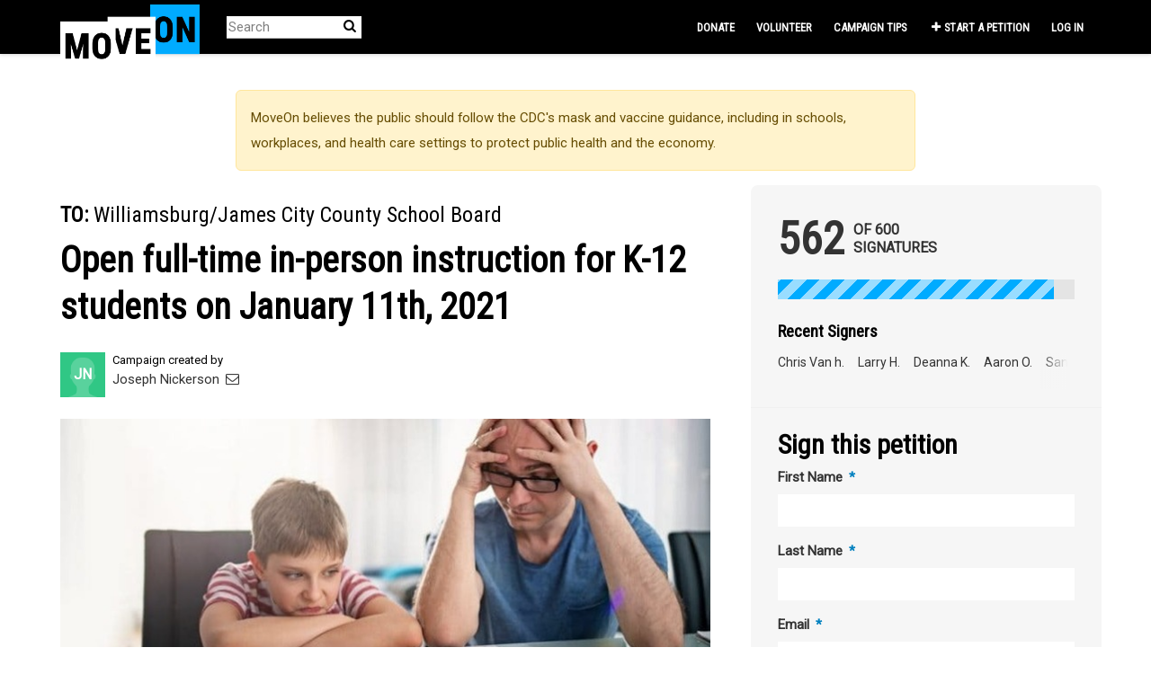

--- FILE ---
content_type: text/html; charset=utf-8
request_url: https://sign.moveon.org/petitions/open-full-time-in-person-instruction-for-k-12-students
body_size: 14464
content:
<!DOCTYPE html>
<html data-default-locale="en" dir="ltr" lang="en-US" prefix="og: http://ogp.me/ns# fb: http://ogp.me/ns/fb#">
<head>
<meta content="width=device-width, initial-scale=1.0" name="viewport">
<meta charset="utf-8">
<title>
Open full-time in-person instruction for K-12 students on January 11th, 2021
|
MoveOn
</title>
<link rel="icon" type="image/png" href="https://static.controlshift.app/organisations/favicons/147/cropped-38875418-52635f78-4228-11e8-82da-b221a5a85253-192x192.png?1588820444" />
<link rel="apple-touch-icon" type="image/png" href="https://static.controlshift.app/organisations/touch_favicons/147/icon/cropped-38875418-52635f78-4228-11e8-82da-b221a5a85253-192x192.png?1588820468" />

<link as="font" crossorigin="true" href="https://sign.moveon.org/assets/agra/agra-fe58de35ea251c39ece47a9dcc45685214f71d54aa06e9b6b622e5bc0c366d71.woff2" rel="preload" type="font/woff2">
<link rel="preconnect" href="https://fonts.gstatic.com/" crossorigin="true"><link rel="preload" href="https://fonts.googleapis.com/css2?family=Roboto&amp;family=Roboto+Condensed&amp;display=swap" as="style"><link rel="stylesheet" href="https://fonts.googleapis.com/css2?family=Roboto&amp;family=Roboto+Condensed&amp;display=swap" media="print" data-swap-on-load="true"><noscript><link href="https://fonts.googleapis.com/css2?family=Roboto&amp;family=Roboto+Condensed&amp;display=swap" rel="stylesheet" type="text/css"></noscript>

<style type="text/css">h1,h2{margin-top:0;margin-bottom:.5rem;font-family:&quot;Roboto Condensed&quot;,sans-serif;font-weight:700;line-height:1.2;color:var(--bs-heading-color)}.d-none{display:none!important}.what .trix-content{line-height:28px;margin:0 0 20px}h1,h2{font-family:&quot;Roboto Condensed&quot;,sans-serif;font-weight:bolder;color:#000}@media screen and (max-width:767px){h1{margin-top:0;padding-top:0;font-size:2.25em;line-height:40px}h2{font-size:1.6em;line-height:26px}}h1,h2,h3{margin-top:0;margin-bottom:.5rem;font-family:&quot;Roboto Condensed&quot;,sans-serif;font-weight:700;line-height:1.2;color:var(--bs-heading-color)}:root{--bs-blue:#0d6efd;--bs-indigo:#6610f2;--bs-purple:#6f42c1;--bs-pink:#d63384;--bs-red:#ea1c24;--bs-orange:#fd7e14;--bs-yellow:#ffc107;--bs-green:#198754;--bs-teal:#20c997;--bs-cyan:#0dcaf0;--bs-black:black;--bs-white:white;--bs-gray:#6c757d;--bs-gray-dark:#343a40;--bs-gray-100:#f8f9fa;--bs-gray-200:#e9ecef;--bs-gray-300:#dee2e6;--bs-gray-400:#ced4da;--bs-gray-500:#adb5bd;--bs-gray-600:#6c757d;--bs-gray-700:#495057;--bs-gray-800:#343a40;--bs-gray-900:#212529;--bs-primary:#00abff;--bs-secondary:#00abff;--bs-success:#198754;--bs-info:#0dcaf0;--bs-warning:#ffc107;--bs-danger:#ea1c24;--bs-light:#f8f9fa;--bs-dark:#212529;--bs-primary-dark:#0080bf;--bs-medium-gray:#e2e2e2;--bs-primary-rgb:0,171,255;--bs-secondary-rgb:0,171,255;--bs-success-rgb:25,135,84;--bs-info-rgb:13,202,240;--bs-warning-rgb:255,193,7;--bs-danger-rgb:234,28,36;--bs-light-rgb:248,249,250;--bs-dark-rgb:33,37,41;--bs-primary-dark-rgb:0,128,191;--bs-medium-gray-rgb:226,226,226;--bs-primary-text-emphasis:#052c65;--bs-secondary-text-emphasis:#2b2f32;--bs-success-text-emphasis:#0a3622;--bs-info-text-emphasis:#055160;--bs-warning-text-emphasis:#664d03;--bs-danger-text-emphasis:#5e0b0e;--bs-light-text-emphasis:#495057;--bs-dark-text-emphasis:#495057;--bs-primary-bg-subtle:#cfe2ff;--bs-secondary-bg-subtle:#e2e3e5;--bs-success-bg-subtle:#d1e7dd;--bs-info-bg-subtle:#cff4fc;--bs-warning-bg-subtle:#fff3cd;--bs-danger-bg-subtle:#fbd2d3;--bs-light-bg-subtle:#fcfcfd;--bs-dark-bg-subtle:#ced4da;--bs-primary-border-subtle:#9ec5fe;--bs-secondary-border-subtle:#c4c8cb;--bs-success-border-subtle:#a3cfbb;--bs-info-border-subtle:#9eeaf9;--bs-warning-border-subtle:#ffe69c;--bs-danger-border-subtle:#f7a4a7;--bs-light-border-subtle:#e9ecef;--bs-dark-border-subtle:#adb5bd;--bs-white-rgb:255,255,255;--bs-black-rgb:0,0,0;--bs-font-sans-serif:system-ui,-apple-system,&quot;Segoe UI&quot;,Roboto,&quot;Helvetica Neue&quot;,&quot;Noto Sans&quot;,&quot;Liberation Sans&quot;,Arial,sans-serif,&quot;Apple Color Emoji&quot;,&quot;Segoe UI Emoji&quot;,&quot;Segoe UI Symbol&quot;,&quot;Noto Color Emoji&quot;;--bs-font-monospace:SFMono-Regular,Menlo,Monaco,Consolas,&quot;Liberation Mono&quot;,&quot;Courier New&quot;,monospace;--bs-gradient:linear-gradient(180deg, rgba(255, 255, 255, 0.15), rgba(255, 255, 255, 0));--bs-body-font-family:&quot;Roboto&quot;,sans-serif;--bs-body-font-size:0.94rem;--bs-body-font-weight:400;--bs-body-line-height:1.5;--bs-body-color:#333;--bs-body-color-rgb:51,51,51;--bs-body-bg:white;--bs-body-bg-rgb:255,255,255;--bs-emphasis-color:black;--bs-emphasis-color-rgb:0,0,0;--bs-secondary-color:rgba(51, 51, 51, 0.75);--bs-secondary-color-rgb:51,51,51;--bs-secondary-bg:#e9ecef;--bs-secondary-bg-rgb:233,236,239;--bs-tertiary-color:rgba(51, 51, 51, 0.5);--bs-tertiary-color-rgb:51,51,51;--bs-tertiary-bg:#f8f9fa;--bs-tertiary-bg-rgb:248,249,250;--bs-heading-color:#333;--bs-link-color:#00abff;--bs-link-color-rgb:0,171,255;--bs-link-decoration:none;--bs-link-hover-color:#0089cc;--bs-link-hover-color-rgb:0,137,204;--bs-code-color:#d63384;--bs-highlight-color:#333;--bs-highlight-bg:#fff3cd;--bs-border-width:1px;--bs-border-style:solid;--bs-border-color:#ddd;--bs-border-color-translucent:rgba(0, 0, 0, 0.175);--bs-border-radius:0.375rem;--bs-border-radius-sm:0.25rem;--bs-border-radius-lg:0.5rem;--bs-border-radius-xl:1rem;--bs-border-radius-xxl:2rem;--bs-border-radius-2xl:var(--bs-border-radius-xxl);--bs-border-radius-pill:50rem;--bs-box-shadow:0 0.5rem 1rem rgba(0, 0, 0, 0.15);--bs-box-shadow-sm:0 0.125rem 0.25rem rgba(0, 0, 0, 0.075);--bs-box-shadow-lg:0 1rem 3rem rgba(0, 0, 0, 0.175);--bs-box-shadow-inset:inset 0 1px 2px rgba(0, 0, 0, 0.075);--bs-focus-ring-width:0.25rem;--bs-focus-ring-opacity:0.25;--bs-focus-ring-color:rgba(13, 110, 253, 0.25);--bs-form-valid-color:#198754;--bs-form-valid-border-color:#198754;--bs-form-invalid-color:#ea1c24;--bs-form-invalid-border-color:#ea1c24}.alert{--bs-alert-bg:transparent;--bs-alert-padding-x:1rem;--bs-alert-padding-y:1rem;--bs-alert-margin-bottom:1rem;--bs-alert-color:inherit;--bs-alert-border-color:transparent;--bs-alert-border:var(--bs-border-width) solid var(--bs-alert-border-color);--bs-alert-border-radius:var(--bs-border-radius);--bs-alert-link-color:inherit;position:relative;padding:var(--bs-alert-padding-y) var(--bs-alert-padding-x);margin-bottom:var(--bs-alert-margin-bottom);color:var(--bs-alert-color);background-color:var(--bs-alert-bg);border:var(--bs-alert-border);border-radius:var(--bs-alert-border-radius)}.alert-success{--bs-alert-color:var(--bs-success-text-emphasis);--bs-alert-bg:var(--bs-success-bg-subtle);--bs-alert-border-color:var(--bs-success-border-subtle);--bs-alert-link-color:var(--bs-success-text-emphasis)}.alert-danger{--bs-alert-color:var(--bs-danger-text-emphasis);--bs-alert-bg:var(--bs-danger-bg-subtle);--bs-alert-border-color:var(--bs-danger-border-subtle);--bs-alert-link-color:var(--bs-danger-text-emphasis)}.btn{--bs-btn-padding-x:0.75rem;--bs-btn-padding-y:0.375rem;--bs-btn-font-family:Roboto,sans-serif;--bs-btn-font-size:0.94rem;--bs-btn-font-weight:bold;--bs-btn-line-height:1.5;--bs-btn-color:var(--bs-body-color);--bs-btn-bg:transparent;--bs-btn-border-width:var(--bs-border-width);--bs-btn-border-color:transparent;--bs-btn-border-radius:8px;--bs-btn-hover-border-color:transparent;--bs-btn-box-shadow:inset 0 1px 0 rgba(255, 255, 255, 0.15),0 1px 1px rgba(0, 0, 0, 0.075);--bs-btn-disabled-opacity:0.65;--bs-btn-focus-box-shadow:0 0 0 0.25rem rgba(var(--bs-btn-focus-shadow-rgb), .5);display:inline-block;padding:var(--bs-btn-padding-y) var(--bs-btn-padding-x);font-family:var(--bs-btn-font-family);font-size:var(--bs-btn-font-size);font-weight:var(--bs-btn-font-weight);line-height:var(--bs-btn-line-height);color:var(--bs-btn-color);text-align:center;vertical-align:middle;border:var(--bs-btn-border-width) solid var(--bs-btn-border-color);border-radius:var(--bs-btn-border-radius);background-color:var(--bs-btn-bg)}.container{--bs-gutter-x:1.5rem;--bs-gutter-y:0;width:100%;padding-right:calc(var(--bs-gutter-x) * .5);padding-left:calc(var(--bs-gutter-x) * .5);margin-right:auto;margin-left:auto}@media (min-width:576px){.container{max-width:540px}}@media (min-width:768px){.container{max-width:720px}}@media (min-width:992px){.container{max-width:960px}}@media (min-width:1200px){.container{max-width:1140px}}:root{--bs-breakpoint-xs:0;--bs-breakpoint-sm:576px;--bs-breakpoint-md:768px;--bs-breakpoint-lg:992px;--bs-breakpoint-xl:1200px;--bs-breakpoint-xxl:1400px}.row{--bs-gutter-x:1.5rem;--bs-gutter-y:0;display:flex;flex-wrap:wrap;margin-top:calc(-1 * var(--bs-gutter-y));margin-right:calc(-.5 * var(--bs-gutter-x));margin-left:calc(-.5 * var(--bs-gutter-x))}.row&gt;*{flex-shrink:0;width:100%;max-width:100%;padding-right:calc(var(--bs-gutter-x) * .5);padding-left:calc(var(--bs-gutter-x) * .5);margin-top:var(--bs-gutter-y)}.col-12{flex:0 0 auto;width:100%}@media (min-width:768px){.col-md-4{flex:0 0 auto;width:33.33333333%}.col-md-8{flex:0 0 auto;width:66.66666667%}[dir=ltr] .offset-md-2{margin-left:16.66666667%}}.nav-link{display:block;padding:var(--bs-nav-link-padding-y) var(--bs-nav-link-padding-x);font-size:var(--bs-nav-link-font-size);font-weight:var(--bs-nav-link-font-weight);color:var(--bs-nav-link-color);background:0 0;border:0}.navbar{--bs-navbar-padding-x:0;--bs-navbar-padding-y:0.5rem;--bs-navbar-color:white;--bs-navbar-hover-color:#00abff;--bs-navbar-disabled-color:rgba(var(--bs-emphasis-color-rgb), 0.3);--bs-navbar-active-color:#00abff;--bs-navbar-brand-padding-y:0.32375rem;--bs-navbar-brand-margin-end:1rem;--bs-navbar-brand-font-size:1.175rem;--bs-navbar-brand-color:#00abff;--bs-navbar-brand-hover-color:#00abff;--bs-navbar-nav-link-padding-x:0.5rem;--bs-navbar-toggler-padding-y:0.25rem;--bs-navbar-toggler-padding-x:0.75rem;--bs-navbar-toggler-font-size:1.175rem;--bs-navbar-toggler-icon-bg:url(&quot;data:image/svg+xml,%3csvg xmlns=&#39;http://www.w3.org/2000/svg&#39; viewBox=&#39;0 0 30 30&#39;%3e%3cpath stroke=&#39;rgba%2851, 51, 51, 0.75%29&#39; stroke-linecap=&#39;round&#39; stroke-miterlimit=&#39;10&#39; stroke-width=&#39;2&#39; d=&#39;M4 7h22M4 15h22M4 23h22&#39;/%3e%3c/svg%3e&quot;);--bs-navbar-toggler-border-color:#ddd;--bs-navbar-toggler-border-radius:8px;--bs-navbar-toggler-focus-width:0.25rem;position:relative;display:flex;flex-wrap:wrap;align-items:center;justify-content:space-between;padding:var(--bs-navbar-padding-y) var(--bs-navbar-padding-x)}.navbar&gt;.container{display:flex;flex-wrap:inherit;align-items:center;justify-content:space-between}.navbar-brand{padding-top:var(--bs-navbar-brand-padding-y);padding-bottom:var(--bs-navbar-brand-padding-y);font-size:var(--bs-navbar-brand-font-size);color:var(--bs-navbar-brand-color);white-space:nowrap}[dir=ltr] .navbar-brand{margin-right:var(--bs-navbar-brand-margin-end)}.navbar-nav{--bs-nav-link-padding-x:0;--bs-nav-link-padding-y:0.5rem;--bs-nav-link-font-weight: ;--bs-nav-link-color:var(--bs-navbar-color);--bs-nav-link-hover-color:var(--bs-navbar-hover-color);--bs-nav-link-disabled-color:var(--bs-navbar-disabled-color);display:flex;flex-direction:column;margin-bottom:0;list-style:none}[dir=ltr] .navbar-nav{padding-left:0}.navbar-collapse{flex-basis:100%;flex-grow:1;align-items:center}.navbar-toggler{padding:var(--bs-navbar-toggler-padding-y) var(--bs-navbar-toggler-padding-x);font-size:var(--bs-navbar-toggler-font-size);line-height:1;color:var(--bs-navbar-color);background-color:transparent;border:var(--bs-border-width) solid var(--bs-navbar-toggler-border-color);border-radius:var(--bs-navbar-toggler-border-radius)}@media (min-width:768px){.navbar-expand-md{flex-wrap:nowrap;justify-content:flex-start}.navbar-expand-md .navbar-nav{flex-direction:row}.navbar-expand-md .navbar-nav .nav-link{padding-right:var(--bs-navbar-nav-link-padding-x);padding-left:var(--bs-navbar-nav-link-padding-x)}.navbar-expand-md .navbar-collapse{display:flex!important;flex-basis:auto}.navbar-expand-md .navbar-toggler{display:none}}*,::after,::before{box-sizing:border-box}@media (prefers-reduced-motion:no-preference){:root{scroll-behavior:smooth}}body{margin:0;font-family:var(--bs-body-font-family);font-size:var(--bs-body-font-size);font-weight:var(--bs-body-font-weight);line-height:var(--bs-body-line-height);color:var(--bs-body-color);text-align:var(--bs-body-text-align);background-color:var(--bs-body-bg);-webkit-text-size-adjust:100%}h1,h2,h3,h4{margin-top:0;margin-bottom:.5rem;font-family:&quot;Roboto Condensed&quot;,sans-serif;font-weight:700;line-height:1.2;color:var(--bs-heading-color)}h1{font-size:calc(1.4375rem + 2.25vw)}@media (min-width:1200px){h1{font-size:3.125rem}}h2{font-size:calc(1.3125rem + .75vw)}@media (min-width:1200px){h2{font-size:1.875rem}}h3{font-size:1.1875rem}h4{font-size:calc(1.266rem + .192vw)}@media (min-width:1200px){h4{font-size:1.41rem}}[dir=ltr] ul{padding-left:2rem}ul{margin-top:0;margin-bottom:1rem}a{color:rgba(var(--bs-link-color-rgb),var(--bs-link-opacity,1));text-decoration:none}img{vertical-align:middle}button{border-radius:0}button,input{margin:0;font-family:inherit;font-size:inherit;line-height:inherit}button{text-transform:none}[type=button],button{-webkit-appearance:button}::-moz-focus-inner{padding:0;border-style:none}::-webkit-datetime-edit-day-field,::-webkit-datetime-edit-fields-wrapper,::-webkit-datetime-edit-hour-field,::-webkit-datetime-edit-minute,::-webkit-datetime-edit-month-field,::-webkit-datetime-edit-text,::-webkit-datetime-edit-year-field{padding:0}::-webkit-inner-spin-button{height:auto}[type=search]{-webkit-appearance:textfield;outline-offset:-2px}::-webkit-search-decoration{-webkit-appearance:none}::-webkit-color-swatch-wrapper{padding:0}::file-selector-button{font:inherit;-webkit-appearance:button}.collapse:not(.show){display:none}.list-unstyled{list-style:none}[dir=ltr] .list-unstyled{padding-left:0}.d-inline{display:inline!important}.d-flex{display:flex!important}.w-100{width:100%!important}.h-100{height:100%!important}.flex-row{flex-direction:row!important}.flex-wrap{flex-wrap:wrap!important}.justify-content-between{justify-content:space-between!important}.align-items-center{align-items:center!important}.mx-0{margin-right:0!important;margin-left:0!important}.mt-2{margin-top:.5rem!important}.mt-3{margin-top:1rem!important}.mt-4{margin-top:1.5rem!important}.mt-5{margin-top:3rem!important}.mb-3{margin-bottom:1rem!important}.mb-4{margin-bottom:1.5rem!important}[dir=ltr] .ms-auto{margin-left:auto!important}.p-0{padding:0!important}.px-0{padding-right:0!important;padding-left:0!important}.py-0{padding-top:0!important;padding-bottom:0!important}[dir=ltr] .text-start{text-align:left!important}[class^=icon-]:before{font-family:agra;font-style:normal;font-weight:400;speak:never;display:inline-block;text-decoration:inherit;width:1em;margin-right:.2em;text-align:center;font-variant:normal;text-transform:none;line-height:1em;margin-left:.2em;-webkit-font-smoothing:antialiased;-moz-osx-font-smoothing:grayscale}.icon-search:before{content:&#39;\e803&#39;}.icon-plus:before{content:&#39;\e804&#39;}.icon-bluesky:before{content:&#39;\e827&#39;}.icon-x-twitter:before{content:&#39;\e828&#39;}.icon-facebook:before{content:&#39;\f09a&#39;}.icon-menu:before{content:&#39;\f0c9&#39;}h1{line-height:52px;color:#00abff;text-align:center;padding-top:15px}h2{line-height:34px}h3{font-family:Roboto,sans-serif;font-weight:700;font-size:19px;line-height:24px;margin-top:50px;margin-bottom:40px}h4{font-family:Roboto,sans-serif;font-weight:700;font-size:13px;line-height:18px;text-transform:uppercase}.what .trix-content,.why .trix-content{line-height:28px;margin:0 0 20px}.intro-copy .trix-content{font-size:19px;line-height:26px;color:#757575}body{background-color:#fff}@media (min-width:576px){.container{max-width:unset}}@media (min-width:768px){.d-md-none{display:none!important}.container{max-width:750px}}@media (min-width:992px){.d-lg-block{display:block!important}.align-items-lg-center{align-items:center!important}.container{max-width:970px}}@media (min-width:1200px){.container{max-width:1170px}}:root{--accent-color:#00abff;--text-on-accent-color:black;--secondary-accent-color:#00abff;--text-on-secondary-accent-color:black;--carousel-accent-color:#00abff;--carousel-background:white;--carousel-background-opacity:0.8;--carousel-control-color:#000000;--carousel-control-hover-color:#00abff;--carousel-list-item-desc-box-background-color:white;--carousel-list-item-desc-box-background-opacity:1;--carousel-why-color:#000000}.mt30{margin-top:30px}.mt50{margin-top:50px}.clear{clear:both}.main-content{padding-top:10px;padding-bottom:20px}.main-content&gt;.container{min-height:800px}@media screen and (min-width:768px){[dir=ltr] .main-column{padding-right:45px}}@media screen and (max-width:767px){h1{margin-top:0;padding-top:0;font-size:2.25em;line-height:40px}h2{font-size:1.6em;line-height:26px}h3{font-size:1.35em}.sidebar{padding-left:0;padding-right:0}}.skip-main{position:absolute;top:auto;width:1px;height:1px;overflow:hidden;z-index:-999}[dir=ltr] .skip-main{left:auto}.capsule{background-color:#ededed;color:#333;font-family:Roboto,sans-serif;font-size:15px;font-weight:400;border-radius:18px;padding:6px 20px;margin:5px 0}.cards-chain{z-index:0}.footer a{color:#fff}.footer a:not(:first-child)::before{content:&#39;&#39;;padding:16px}.footer a.social-media-icon{margin:0;color:#fff}.campaign-image-wrapper{position:relative}.navbar{min-height:60px;box-shadow:0 1px 4px rgba(51,51,51,.2);border:1px solid transparent;border-radius:0;margin-bottom:0;background-color:#000;font-size:.85em;z-index:2}.navbar a.nav-link{font:bold 100% &quot;Roboto Condensed&quot;,sans-serif;color:#fff;text-transform:uppercase;display:inline-block;line-height:28px;text-decoration:none;padding:0 5px}[dir=ltr] .navbar .logo-container{margin-left:10px}.navbar .logo-container .logo{max-height:60px}.navbar .navbar-nav{align-items:center}.navbar .navbar-nav&gt;li&gt;a{position:relative;padding:11px 5px 10px;display:inline-block}[dir=ltr] .navbar .navbar-nav&gt;li&gt;a{margin-left:8px}@media screen and (max-width:767px){.navbar .navbar-content{min-height:60px;width:100%}.navbar .navbar-search{display:inline-block;width:90%;vertical-align:middle;margin:8px 0}.navbar .navbar-search .search-button{top:5px;background:no-repeat;border:none;overflow:hidden;outline:0}.navbar .navbar-search .search-query{display:block;width:100%;height:34px;padding:6px 12px;font-size:14px;line-height:1.42857143;color:#555;background-color:#fff;background-image:none;border:1px solid #ccc;border-radius:4px}[dir=ltr] .navbar .nav-item{margin-right:auto}}@media screen and (max-width:991px){.navbar .logo-container .logo{max-width:180px}}.search-box{position:relative}.search-box .search-button{position:absolute}.navbar-search{width:150px;height:24px;font-size:15px}[dir=ltr] .navbar-search{margin-left:30px}.navbar-search .search-button{background:no-repeat;border:none;overflow:hidden;outline:0;top:0;padding:0;width:26px}[dir=ltr] .navbar-search .search-button{right:0}.navbar-search .search-button i{color:#000}.navbar-search .search-query{width:150px;color:rgba(0,0,0,.5);background-color:#fff;border:none;border-bottom:1px solid rgba(0,0,0,.25)}[dir=ltr] .navbar-search .search-query{float:left;padding-right:15px}.navbar-search .search-query::-moz-placeholder{color:rgba(0,0,0,.5)}a.social-media-icon{text-decoration:none;color:#333;margin:5px}.body-view-show .petition-content{overflow-wrap:break-word}.navbar{background-color:#000;border:0 transparent}.navbar .navbar-brand{margin-top:-20px}[dir=ltr] .navbar .navbar-brand{margin-right:0}.navbar .logo-container{width:100px;height:30px}.navbar .logo-container .logo{height:74px;max-height:unset}body{font-family:Roboto,sans-serif}h1,h2,h3{font-family:&quot;Roboto Condensed&quot;,sans-serif;font-weight:bolder;color:#000}h1{font-size:40px}h2{font-size:24px}h3{margin-top:10px;margin-bottom:10px}.intro-copy .trix-content{color:#000}.footer .footer-link,.footer a.social-media-icon{font-size:16px;line-height:36px}.main-content{padding-top:40px}.btn{border-radius:0;border:none}.petition-content h1{color:#000}.body-view-show .petition-content .who{font-weight:400}.body-view-show .petition-content .who #petition-who-to{text-transform:uppercase;font-weight:700}</style>
<link rel="preload" href="https://sign.moveon.org/assets/organisations/moveon/application_phoenix-fecf6e26f1bcb9ddd4447a531a7aafba747376fe890381179b62f3a66d32ea0d.css" as="style"><link rel="stylesheet" href="https://sign.moveon.org/assets/organisations/moveon/application_phoenix-fecf6e26f1bcb9ddd4447a531a7aafba747376fe890381179b62f3a66d32ea0d.css" media="print" data-swap-on-load="true"><noscript><link href="https://sign.moveon.org/assets/organisations/moveon/application_phoenix-fecf6e26f1bcb9ddd4447a531a7aafba747376fe890381179b62f3a66d32ea0d.css" rel="stylesheet" type="text/css"></noscript>

<script nonce="162d2daafdfe81c6b1938ae1a0e31a29">
//<![CDATA[
window.__webpack_public_path__ = '/packs/';
window.Agra = window.Agra || {};
window.Agra.Configuration = {"activeStorageDirectUploadsPath":"/rails/active_storage/direct_uploads","awsRegion":"us-east-1","defaultTimeZone":"America/New_York","disableAnimations":false,"disablePublicEventCreation":false,"embedly":{"allowedProviders":null,"disabled":false,"privacyMode":false,"placeholderImageUrl":null},"errorReporting":{"rollbar":{"enabled":false},"appsignal":{"enabled":false}},"externalImagesEnabled":true,"geoipHostname":"geoip.controlshift.app","googleFontsApiKey":"AIzaSyDD9MJEarAI8E0vUfg8l4HJwOJD39KLu6E","organisationCountry":"US","organisationName":"MoveOn","organisationPreferredLocale":"en-US","showTimeMeridian":true,"stubGoogleMaps":false,"tokyoUrlBase":"https://sign.moveon.org","botProtection":{"kind":"turnstile","siteKey":"0x4AAAAAAABRGj2oBAmgAEWi"},"locationSearchBias":{"boundaryBox":{"max_latitude":50.71597107484683,"min_latitude":24.05352693034888,"max_longitude":-49.03655375349643,"min_longitude":-137.1612290987335},"center":null,"country":null},"mapTilesProvider":{"kind":"aws_location_service","clientApiToken":"v1.public.[base64].ZWU0ZWIzMTktMWRhNi00Mzg0LTllMzYtNzlmMDU3MjRmYTkx"},"sendTrackingEventsTo":["segment"]};

//]]>
</script>
<script src="/packs/js/runtime-bec6db47a2e7e921b2c9.js" defer="defer"></script>
<script src="/packs/js/4499-a893bc4b72cc14692feb.js" defer="defer"></script>
<script src="/packs/js/889-6deed705994d05114616.js" defer="defer"></script>
<script src="/packs/js/9741-2a0dfd2234ed59d4e286.js" defer="defer"></script>
<script src="/packs/js/phoenix-efa7d50a82ce7d5a63a9.js" defer="defer"></script>
<link rel="stylesheet" href="https://sign.moveon.org/packs/css/phoenix-8cfed123.css" />
<meta content="2715227458580197" property="fb:app_id">
<script src="https://challenges.cloudflare.com/turnstile/v0/api.js" async="async" defer="defer"></script>
<meta name="csrf-param" content="authenticity_token" />
<meta name="csrf-token" content="jI8a3UmHnUHW21GyKl7aX9UlucB2le_Lsr-MjlDx328Cqyx1aIYIiK3cu4vHMfi48F46-o5j8cWC7wLzGuaERg" />


<script src="//cdn.optimizely.com/js/17163910351.js"></script>


<link href="https://sign.moveon.org/petitions/open-full-time-in-person-instruction-for-k-12-students" rel="canonical">
<meta content="noindex" name="robots">
<meta content="article" property="og:type">
<meta content="Open full-time in-person instruction for K-12 students on January 11th, 2021" property="og:title">
<meta content="https://sign.moveon.org/petitions/open-full-time-in-person-instruction-for-k-12-students" property="og:url">
<meta content="The devastating impact &quot;virtual learning&quot; has had on some students and parents alike can no longer be ignored and it is time for the WJCC School Board to address these concerns.  Many schools in Virginia and around the Country have remained open while following CDC guidelines and it is time for WJCC schools to follow suit.  Please use the holiday break to allow parents to transfer their children to the WJCC Virtual Academy if they do not feel safe returning their children to in-person..." property="og:description">
<meta content="https://images.controlshift.app/rails/active_storage/representations/proxy/eyJfcmFpbHMiOnsiZGF0YSI6MTExMTk5LCJwdXIiOiJibG9iX2lkIn19--050bbf77aae5383eea32d99a345e73da53488ffb/eyJfcmFpbHMiOnsiZGF0YSI6eyJmb3JtYXQiOiJqcGciLCJzdHJpcCI6dHJ1ZSwicmVzaXplX3RvX2ZpdCI6WzEwMjQsNTEyXX0sInB1ciI6InZhcmlhdGlvbiJ9fQ==--2cb192ad8affe4eaa156c50800ecc00cefb4d200/Stressed-Kids-4-Questions-to-Ask-Them_1040x326-1000x313.jpg" property="og:image">
<meta content="MoveOn" property="og:site_name">
<meta content="https://facebook.com/moveon" property="article:publisher">
<meta content="2715227458580197" property="fb:app_id">

<meta content="summary_large_image" name="twitter:card">
<meta content="@moveon" name="twitter:site">
<meta content="Open full-time in-person instruction for K-12 students on January..." name="twitter:title">
<meta content="The devastating impact &quot;virtual learning&quot; has had on some students and parents alike can no longer be ignored and it is time for the WJCC School Board to address these concerns.  Many schools in..." name="twitter:description">
<meta content="https://images.controlshift.app/rails/active_storage/representations/proxy/eyJfcmFpbHMiOnsiZGF0YSI6MTExMTk5LCJwdXIiOiJibG9iX2lkIn19--050bbf77aae5383eea32d99a345e73da53488ffb/eyJfcmFpbHMiOnsiZGF0YSI6eyJmb3JtYXQiOiJqcGciLCJzdHJpcCI6dHJ1ZSwicmVzaXplX3RvX2ZpdCI6WzEwMjQsNTEyXX0sInB1ciI6InZhcmlhdGlvbiJ9fQ==--2cb192ad8affe4eaa156c50800ecc00cefb4d200/Stressed-Kids-4-Questions-to-Ask-Them_1040x326-1000x313.jpg" name="twitter:image">

<meta content="" name="twitter:image:alt">
<meta class="script-loader" data-script-name="petitionShow">

</head>
<body class="body-view-show " data-bs-no-jquery>
<a class="skip-main" href="#main-content">Skip to main content</a>

<div class="main">
<div class="navbar navbar-light navbar-expand-md py-0" id="header">
<div class="container">
<div class="navbar-content d-flex justify-content-between align-items-center">
<div class="navbar-brand py-0">
<div class="logo-container w-100 mx-0">
<a class="nav-link d-flex flex-wrap align-items-center px-0" href="https://front.moveon.org/petitions/" id="header-logo-href">
<img alt="MoveOn" class="logo" src="https://static.controlshift.app/organisation_logos/logos/527/moveon-logo_%281%29.png?1564772236" />
<div class="logo-mobile"></div>
</a>
</div>

</div>
<button aria-controls="header-nav-action-links" aria-expanded="false" aria-label="Toggle navigation" class="navbar-toggler collapsed" data-bs-target="#header-nav-action-links" data-bs-toggle="collapse" id="header-nav-toggle" type="button">
<i class="icon-menu"></i>
</button>
</div>
<div class="collapse navbar-collapse" id="header-nav-action-links">
<form action="/petitions/search" class="filter search-box search-box-mini navbar-search d-md-none d-lg-block" id="header-search-form" method="GET" role="search">
<input aria-label="Search" class="search-query" name="query" placeholder="Search" type="search">
<button aria-label="Search Submit" class="search-button" id="search-campaign">
<i class="icon-search"></i>
</button>
</form>

<ul class="navbar-nav ms-auto">
<li class="nav-item">
<a class="nav-link" href="https://act.moveon.org/donate/pac-petition-fr?donation_type=recurring&amp;recurring=1&amp;source=petition_nav">Donate</a>
</li>
<li class="nav-item">
<a class="nav-link" href="https://front.moveon.org/volunteer-with-moveon/?source=petition_nav">Volunteer</a>
</li>
<li class="nav-item">
<a class="nav-link" href="https://petitions.moveon.org/campaign_tips.html?source=front_CSL&amp;utm_source=front&amp;utm_content=CSL">Campaign tips</a>
</li>

<li class="nav-item">
<a id="nav-start-petition" class="icon-plus nav-link" href="/petition/start?source=header">Start a Petition</a>
</li>

<li id="login-link" class="nav-item"><a class="login nav-link" id="nav-login" href="/users/sign_in">Log in</a></li>

</ul>
</div>
</div>
</div>



<div class="main-content" id="main-content">
<div class="container">
<div class="row" id="alerts">
<div class="col-md-8 offset-md-2">
<div class="client-side-alerts">
<div class="alert alert-success" role="alert" style="display: none;">
<span></span>
</div>
<div class="alert alert-danger" role="alert" style="display: none;">
<span></span>
</div>
</div>


<div class="alert alert-warning">
<p class="mb-0">
MoveOn believes the public should follow the CDC's mask and vaccine guidance, including in schools, workplaces, and health care settings to protect public health and the economy.
</p>
</div>



</div>
</div>
<div class="row">
<div class="col-12 col-md-8 main-column">
<div class="petition-content">
<h2 class="who mt-3">
<span id="petition-who-to">
To:
</span>
Williamsburg/James City County School Board
</h2>

<h1 class="mt-2 p-0 text-start">Open full-time in-person instruction for K-12 students on January 11th, 2021</h1>
<div class="d-flex flex-row flex-wrap justify-content-between align-items-lg-center mt-4 mb-3">
<div class="vue-component-loader" data-component-name="campaignCreatorBlock" data-props="{&quot;label&quot;:&quot;Campaign created by&quot;,&quot;campaignerContactable&quot;:true,&quot;creatorDisplayName&quot;:&quot;Joseph Nickerson&quot;,&quot;profileImage&quot;:{&quot;isDefault&quot;:true,&quot;suppressInitials&quot;:false,&quot;url&quot;:&quot;/assets/green_member-a7acafe468949b35ba019bf2c14b83452fa675d76d3874702fc9f1d0f30a481d.png&quot;,&quot;initials&quot;:&quot;JN&quot;},&quot;contactPath&quot;:&quot;/petitions/open-full-time-in-person-instruction-for-k-12-students/contacts&quot;,&quot;dataProcessingConsent&quot;:{&quot;enabled&quot;:false},&quot;currentUser&quot;:null}"><div class="vue-component"></div></div>

</div>
<div class="mb-4" id="sign-progress-bar-wrapper"></div>
<div class="campaign-image-wrapper">
<div class='my-2 centered-image uploaded-image'>
<div class='campaign-image'>
<img src="https://images.controlshift.app/rails/active_storage/representations/proxy/eyJfcmFpbHMiOnsiZGF0YSI6MTExMTk5LCJwdXIiOiJibG9iX2lkIn19--050bbf77aae5383eea32d99a345e73da53488ffb/eyJfcmFpbHMiOnsiZGF0YSI6eyJmb3JtYXQiOiJqcGciLCJzdHJpcCI6dHJ1ZSwicmVzaXplX3RvX2ZpdCI6WzcyNSwzMDBdfSwicHVyIjoidmFyaWF0aW9uIn19--05a588c1e142679bab22bb471238ab7a02053981/Stressed-Kids-4-Questions-to-Ask-Them_1040x326-1000x313.jpg" />
</div>
</div>
</div>
<div class="campaign-text embedly">
<div class="intro-copy what"><div class="trix-content">
  We strongly request the WJCC School Board provide the option of full-time in-person instruction for K-12 students starting January 11th while also allowing those who would like to continue virtual learning transfer to the WJCC Virtual Academy.
</div>
</div>

<h3 class="why-heading">Why is this important?</h3>
<div class="why"><div class="trix-content">
  The devastating impact "virtual learning" has had on some students and parents alike can no longer be ignored and it is time for the WJCC School Board to address these concerns.  Many schools in Virginia and around the Country have remained open while following CDC guidelines and it is time for WJCC schools to follow suit.  Please use the holiday break to allow parents to transfer their children to the WJCC Virtual Academy if they do not feel safe returning their children to in-person learning for the remainder of the school year. This time can also be using to finalize CDC recommended safety measures so that children can return to in-person learning full-time on the 11th of January if parents so choose. Closing schools should not be an option.
</div>
</div>
</div>

</div>
</div>
<div class="col-12 col-md-4 sidebar petition-content p-0">
<div class="vue-component-loader h-100" data-component-name="petitionSign" data-props="{}" data-store-data="{&quot;petition&quot;:{&quot;slug&quot;:&quot;open-full-time-in-person-instruction-for-k-12-students&quot;,&quot;signatureFormHidden&quot;:false,&quot;signersWriteToDecisionMaker&quot;:false,&quot;successful&quot;:false,&quot;progressBarHidden&quot;:false,&quot;sharingAllowed&quot;:false},&quot;sharing&quot;:{&quot;channels&quot;:[{&quot;kind&quot;:&quot;facebook&quot;,&quot;medium&quot;:&quot;facebook&quot;,&quot;mobileOnly&quot;:false,&quot;utmSource&quot;:&quot;facebook&quot;},{&quot;kind&quot;:&quot;whatsapp&quot;,&quot;medium&quot;:&quot;whatsapp&quot;,&quot;mobileOnly&quot;:true,&quot;utmSource&quot;:&quot;whatsapp&quot;},{&quot;kind&quot;:&quot;email&quot;,&quot;medium&quot;:&quot;email&quot;,&quot;mobileOnly&quot;:false,&quot;utmSource&quot;:&quot;email&quot;},{&quot;kind&quot;:&quot;facebook_messenger&quot;,&quot;medium&quot;:&quot;messenger&quot;,&quot;mobileOnly&quot;:true,&quot;utmSource&quot;:&quot;messenger&quot;,&quot;appId&quot;:&quot;2715227458580197&quot;},{&quot;kind&quot;:&quot;bluesky&quot;,&quot;medium&quot;:&quot;bluesky&quot;,&quot;mobileOnly&quot;:false,&quot;utmSource&quot;:&quot;bluesky&quot;}],&quot;rawlink&quot;:{&quot;url&quot;:&quot;https://sign.moveon.org/petitions/open-full-time-in-person-instruction-for-k-12-students?source=rawlink\u0026utm_source=rawlink&quot;,&quot;shareClicksPath&quot;:&quot;/petitions/open-full-time-in-person-instruction-for-k-12-students/share_clicks&quot;,&quot;entityType&quot;:&quot;Petition&quot;,&quot;entitySlug&quot;:&quot;open-full-time-in-person-instruction-for-k-12-students&quot;},&quot;facebook&quot;:{&quot;slug&quot;:&quot;open-full-time-in-person-instruction-for-k-12-students&quot;,&quot;share_clicks_path&quot;:&quot;/petitions/open-full-time-in-person-instruction-for-k-12-students/share_clicks?medium=facebook&quot;,&quot;share_click_token&quot;:null,&quot;entity_type&quot;:&quot;Petition&quot;,&quot;entity_slug&quot;:&quot;open-full-time-in-person-instruction-for-k-12-students&quot;,&quot;href&quot;:&quot;https://www.facebook.com/sharer/sharer.php?u=https%3A%2F%2Fsign.moveon.org%2Fpetitions%2Fopen-full-time-in-person-instruction-for-k-12-students%3Fsource%3Dfacebook%26time%3D1718392460%26utm_source%3Dfacebook&quot;},&quot;whatsapp&quot;:{&quot;slug&quot;:&quot;open-full-time-in-person-instruction-for-k-12-students&quot;,&quot;share_clicks_path&quot;:&quot;/petitions/open-full-time-in-person-instruction-for-k-12-students/share_clicks?medium=whatsapp&quot;,&quot;share_click_token&quot;:null,&quot;entity_type&quot;:&quot;Petition&quot;,&quot;entity_slug&quot;:&quot;open-full-time-in-person-instruction-for-k-12-students&quot;,&quot;href&quot;:&quot;https://api.whatsapp.com/send?text=This%20cause%20is%20close%20to%20my%20heart%20-%20please%20sign%3A%20https%3A%2F%2Fsign.moveon.org%2Fpetitions%2Fopen-full-time-in-person-instruction-for-k-12-students%3Fsource%3Dwhatsapp%26utm_source%3Dwhatsapp&quot;},&quot;email&quot;:{&quot;slug&quot;:&quot;open-full-time-in-person-instruction-for-k-12-students&quot;,&quot;share_clicks_path&quot;:&quot;/petitions/open-full-time-in-person-instruction-for-k-12-students/share_clicks?medium=email&quot;,&quot;share_click_token&quot;:null,&quot;entity_type&quot;:&quot;Petition&quot;,&quot;entity_slug&quot;:&quot;open-full-time-in-person-instruction-for-k-12-students&quot;,&quot;href&quot;:&quot;https://sign.moveon.org/petitions/open-full-time-in-person-instruction-for-k-12-students&quot;,&quot;email_share_data_href&quot;:&quot;/petitions/open-full-time-in-person-instruction-for-k-12-students/share_emails/new&quot;},&quot;facebookMessenger&quot;:{&quot;slug&quot;:&quot;open-full-time-in-person-instruction-for-k-12-students&quot;,&quot;share_clicks_path&quot;:&quot;/petitions/open-full-time-in-person-instruction-for-k-12-students/share_clicks?medium=messenger&quot;,&quot;share_click_token&quot;:null,&quot;entity_type&quot;:&quot;Petition&quot;,&quot;entity_slug&quot;:&quot;open-full-time-in-person-instruction-for-k-12-students&quot;,&quot;href&quot;:&quot;fb-messenger://share?link=https%3A%2F%2Fsign.moveon.org%2Fpetitions%2Fopen-full-time-in-person-instruction-for-k-12-students%3Fsource%3Dmessenger%26utm_source%3Dmessenger\u0026app_id=2715227458580197&quot;},&quot;bluesky&quot;:{&quot;slug&quot;:&quot;open-full-time-in-person-instruction-for-k-12-students&quot;,&quot;share_clicks_path&quot;:&quot;/petitions/open-full-time-in-person-instruction-for-k-12-students/share_clicks?medium=bluesky&quot;,&quot;share_click_token&quot;:null,&quot;entity_type&quot;:&quot;Petition&quot;,&quot;entity_slug&quot;:&quot;open-full-time-in-person-instruction-for-k-12-students&quot;,&quot;share_text&quot;:&quot;This cause is close to my heart - please sign:&quot;,&quot;share_url&quot;:&quot;https://sign.moveon.org/petitions/open-full-time-in-person-instruction-for-k-12-students?source=bluesky\u0026utm_source=bluesky&quot;},&quot;web_share_api&quot;:{&quot;slug&quot;:&quot;open-full-time-in-person-instruction-for-k-12-students&quot;,&quot;share_clicks_path&quot;:&quot;/petitions/open-full-time-in-person-instruction-for-k-12-students/share_clicks?medium=web_share_api&quot;,&quot;share_click_token&quot;:null,&quot;entity_type&quot;:&quot;Petition&quot;,&quot;entity_slug&quot;:&quot;open-full-time-in-person-instruction-for-k-12-students&quot;,&quot;button_label&quot;:&quot;Share Anywhere&quot;,&quot;share_text&quot;:&quot;This cause is close to my heart - please sign:&quot;,&quot;share_url&quot;:&quot;https://sign.moveon.org/petitions/open-full-time-in-person-instruction-for-k-12-students?source=web_share_api\u0026utm_source=web_share_api&quot;}},&quot;signTitle&quot;:&quot;Sign this petition&quot;,&quot;createActionUrl&quot;:&quot;/petitions/open-full-time-in-person-instruction-for-k-12-students/signatures&quot;,&quot;oneClickFromContext&quot;:false,&quot;action&quot;:{&quot;email&quot;:null,&quot;country&quot;:&quot;US&quot;,&quot;firstName&quot;:null,&quot;lastName&quot;:null,&quot;phoneNumber&quot;:null,&quot;postcode&quot;:null,&quot;additionalFields&quot;:{}},&quot;tryOneClickFromCrm&quot;:false,&quot;globalSubscriptionCheck&quot;:{&quot;enabled&quot;:false},&quot;fields&quot;:[{&quot;name&quot;:&quot;firstName&quot;,&quot;label&quot;:&quot;First Name&quot;,&quot;suppressForOneClick&quot;:true,&quot;validations&quot;:{&quot;required&quot;:true,&quot;maxLength&quot;:50}},{&quot;name&quot;:&quot;lastName&quot;,&quot;label&quot;:&quot;Last Name&quot;,&quot;suppressForOneClick&quot;:true,&quot;validations&quot;:{&quot;required&quot;:true,&quot;maxLength&quot;:50}},{&quot;name&quot;:&quot;email&quot;,&quot;label&quot;:&quot;Email&quot;,&quot;suppressForOneClick&quot;:true,&quot;validations&quot;:{&quot;required&quot;:true,&quot;maxLength&quot;:254}},{&quot;name&quot;:&quot;postcode&quot;,&quot;label&quot;:&quot;ZIP Code&quot;,&quot;suppressForOneClick&quot;:true,&quot;validations&quot;:{&quot;required&quot;:true,&quot;maxLength&quot;:15}},{&quot;name&quot;:&quot;phoneNumber&quot;,&quot;label&quot;:&quot;Mobile&quot;,&quot;suppressForOneClick&quot;:true,&quot;validations&quot;:{&quot;minLength&quot;:4,&quot;maxLength&quot;:30,&quot;allowBlank&quot;:true}},{&quot;name&quot;:&quot;optInSms&quot;,&quot;label&quot;:&quot;Receive mobile alerts from MoveOn on this and other campaigns. Recurring messages. Msg \u0026amp; data rates may apply. Text STOP to 668366 to stop receiving messages. Text HELP to 668366 for more information. \u003ca href=\&quot;https://front.moveon.org/moveon-sms-terms-conditions/\&quot;\u003eTerms \u0026amp; Conditions\u003c/a\u003e \u003ca href=\&quot;https://front.moveon.org/privacy-policy/\&quot;\u003ePrivacy Policy\u003c/a\u003e&quot;,&quot;data&quot;:{&quot;id&quot;:62,&quot;modality&quot;:&quot;checkbox&quot;,&quot;preChecked&quot;:true,&quot;hiddenUntilPhoneFilled&quot;:true},&quot;suppressForOneClick&quot;:true,&quot;validations&quot;:{}},{&quot;name&quot;:&quot;joinOrganisation&quot;,&quot;label&quot;:null,&quot;data&quot;:{&quot;modality&quot;:&quot;hidden&quot;,&quot;id&quot;:589,&quot;implicit&quot;:true},&quot;suppressForOneClick&quot;:false,&quot;validations&quot;:{}}],&quot;disclaimerContent&quot;:{&quot;afterSubmit&quot;:&quot;Note: By signing, you agree to receive email messages from MoveOn Civic Action and MoveOn Political Action. You may unsubscribe at any time.\n\n\u003ca href=\&quot;https://sign.moveon.org/tos\&quot; target=\&quot;_blank\&quot;\u003eSee Privacy Policy\u003c/a\u003e&quot;},&quot;extraParams&quot;:{&quot;after_action&quot;:null,&quot;one_click_suppressed&quot;:false,&quot;referring_share_click_id&quot;:null,&quot;bucket&quot;:null,&quot;external_action_id&quot;:null,&quot;source&quot;:null,&quot;utm_campaign&quot;:null,&quot;utm_content&quot;:null,&quot;utm_medium&quot;:null,&quot;utm_source&quot;:null,&quot;utm_term&quot;:null,&quot;fill_from_context&quot;:false,&quot;fill_from_crm&quot;:false},&quot;showUnconfirmedSignaturesDisclaimer&quot;:false,&quot;progress&quot;:{&quot;progressPercentage&quot;:93,&quot;currentSignaturesCount&quot;:562,&quot;currentSignaturesGoal&quot;:600},&quot;hideRecentActionsDate&quot;:true,&quot;recentActions&quot;:[{&quot;name&quot;:&quot;Chris Van h.&quot;,&quot;createdAt&quot;:&quot;2021-12-17T08:53:07-05:00&quot;},{&quot;name&quot;:&quot;Larry H.&quot;,&quot;createdAt&quot;:&quot;2021-12-08T18:14:53-05:00&quot;},{&quot;name&quot;:&quot;Deanna K.&quot;,&quot;createdAt&quot;:&quot;2021-02-23T10:08:31-05:00&quot;},{&quot;name&quot;:&quot;Aaron O.&quot;,&quot;createdAt&quot;:&quot;2021-01-20T19:44:25-05:00&quot;},{&quot;name&quot;:&quot;Sandra W.&quot;,&quot;createdAt&quot;:&quot;2021-01-05T15:38:02-05:00&quot;},{&quot;name&quot;:&quot;Amy C.&quot;,&quot;createdAt&quot;:&quot;2021-01-05T14:09:50-05:00&quot;},{&quot;name&quot;:&quot;Tami W.&quot;,&quot;createdAt&quot;:&quot;2021-01-05T13:49:49-05:00&quot;},{&quot;name&quot;:&quot;Michelle S.&quot;,&quot;createdAt&quot;:&quot;2021-01-05T08:20:25-05:00&quot;},{&quot;name&quot;:&quot;Charles S.&quot;,&quot;createdAt&quot;:&quot;2021-01-05T07:28:07-05:00&quot;},{&quot;name&quot;:&quot;Tom B.&quot;,&quot;createdAt&quot;:&quot;2021-01-05T07:28:04-05:00&quot;}]}"><div class="vue-component h-100"></div></div>
</div>
</div>
<div class="row">
<div class="col-12 col-md-8 main-column petition-content">
<div class="mt-5" id="petition-categories-section">
<div class="row">
</div>
</div>


<div class="row mt-5">
<div class="col-12">
<div class="vue-component-loader" data-component-name="petitionFlag" data-props="{&quot;canEditEmail&quot;:true,&quot;captchaAction&quot;:&quot;petition_flag_create&quot;,&quot;flagCreationDescriptionContent&quot;:&quot;Please use this form to report any inappropriate content or violations of our guidelines on the \u003cstrong\u003e\&quot;Open full-time in-person instruction for K-12 students on January 11th, 2021\&quot;\u003c/strong\u003e petition.\n&quot;,&quot;flagCreationUrl&quot;:&quot;/petitions/open-full-time-in-person-instruction-for-k-12-students/flags&quot;,&quot;memberEmail&quot;:null,&quot;useCustomUrlForFlagging&quot;:false}"><div class="vue-component"></div></div>
</div>
</div>
<div class="comments-container">
<div class="vue-component-loader" data-component-name="petitionCommentsList" data-props="{&quot;initialComments&quot;:[{&quot;awaitingApproval&quot;:true,&quot;commenterDisplayName&quot;:&quot;Chris Van h.&quot;,&quot;createdAt&quot;:&quot;2021-12-17T08:53:11-05:00&quot;,&quot;id&quot;:20303228,&quot;text&quot;:&quot;Road to reopening your small businesses and economy recovery, Reopen all indoor \u0026 outdoor dining, slowly getting things back to normal.&quot;},{&quot;awaitingApproval&quot;:true,&quot;commenterDisplayName&quot;:&quot;Aaron O.&quot;,&quot;createdAt&quot;:&quot;2021-01-20T23:09:00-05:00&quot;,&quot;id&quot;:20057535,&quot;text&quot;:&quot;WE CAN GO TO WALMART, BUY  ANY AND EVERYTHING AT ANY STORE BUT KIDS CANT GO TO SCHOOL THIS IS BS. No one hears any about private schools having A N Y PROBLEMS. If some one can tell me who I have to confront face to face tell me and I’m there. Seems like board needs to better research.&quot;},{&quot;awaitingApproval&quot;:true,&quot;commenterDisplayName&quot;:&quot;Sandra W.&quot;,&quot;createdAt&quot;:&quot;2021-01-05T15:42:05-05:00&quot;,&quot;id&quot;:20015769,&quot;text&quot;:&quot;As a teacher, the students learn best in person! As a parent, kids needs in person teachers! It’s a relationship, a connection that best work together in person! Our kids emotional, academic and fundamental developmental skills depend on schools to grow. Moving forward has been proven it doesn’t work through a screen! Before Covid we were worried about too much screen time. So what makes this effective and better? We need to think logically and look at the data that matters!&quot;}],&quot;moreComments&quot;:true,&quot;page&quot;:1,&quot;petitionSlug&quot;:&quot;open-full-time-in-person-instruction-for-k-12-students&quot;}"><div class="vue-component"></div></div>

</div>
<div class="timeline-container clear mt50" data-manage-petition="false">
<div class="timeline" id="timeline">
<h2>Updates</h2>
<div class="cards-chain mt30">
<div class="timeline_post card " id="timeline_post_211241"><div class='card-body single-post system'>
<div class='post-header d-flex'>
<i class="icon-circle"></i>
<div class='d-flex w-100 justify-content-between align-items-center'>
<span class='small-text'>
<abbr class='timeago' datetime='2020-12-13T13:03:09Z'>
2020-12-13 08:03:09 -0500
</abbr>
</span>
</div>
</div>
<div class='post-text embedly word-wrap mt5'>
<p>500 signatures reached</p>
</div>
</div>
</div><div class="timeline_post card " id="timeline_post_210539"><div class='card-body single-post system'>
<div class='post-header d-flex'>
<i class="icon-circle"></i>
<div class='d-flex w-100 justify-content-between align-items-center'>
<span class='small-text'>
<abbr class='timeago' datetime='2020-12-07T23:12:08Z'>
2020-12-07 18:12:08 -0500
</abbr>
</span>
</div>
</div>
<div class='post-text embedly word-wrap mt5'>
<p>100 signatures reached</p>
</div>
</div>
</div><div class="timeline_post card " id="timeline_post_210527"><div class='card-body single-post system'>
<div class='post-header d-flex'>
<i class="icon-circle"></i>
<div class='d-flex w-100 justify-content-between align-items-center'>
<span class='small-text'>
<abbr class='timeago' datetime='2020-12-07T21:38:05Z'>
2020-12-07 16:38:05 -0500
</abbr>
</span>
</div>
</div>
<div class='post-text embedly word-wrap mt5'>
<p>50 signatures reached</p>
</div>
</div>
</div><div class="timeline_post card " id="timeline_post_210524"><div class='card-body single-post system'>
<div class='post-header d-flex'>
<i class="icon-circle"></i>
<div class='d-flex w-100 justify-content-between align-items-center'>
<span class='small-text'>
<abbr class='timeago' datetime='2020-12-07T21:05:35Z'>
2020-12-07 16:05:35 -0500
</abbr>
</span>
</div>
</div>
<div class='post-text embedly word-wrap mt5'>
<p>25 signatures reached</p>
</div>
</div>
</div><div class="timeline_post card " id="timeline_post_210520"><div class='card-body single-post system'>
<div class='post-header d-flex'>
<i class="icon-circle"></i>
<div class='d-flex w-100 justify-content-between align-items-center'>
<span class='small-text'>
<abbr class='timeago' datetime='2020-12-07T20:46:38Z'>
2020-12-07 15:46:38 -0500
</abbr>
</span>
</div>
</div>
<div class='post-text embedly word-wrap mt5'>
<p>10 signatures reached</p>
</div>
</div>
</div>

</div>
</div>
</div>


</div>
</div>

</div>
</div>
</div>
<div class="footer" id="footer">
<div class="container d-flex flex-column flex-md-row pb-2">
<div class="logo-footer"></div>
<div class="footer-links mb30">
<div class="inline-link-list d-none d-md-inline" id="footer-links-desktop">
<div class="row">
<div class="col-md-4">
<ul class="list-unstyled footer-link-list">
<li><a class="footer-link" href="https://act.moveon.org/signup/signup?utm_source=petitionfooter">Sign Up for Emails</a></li>
<li><a class="footer-link" href="https://front.moveon.org/frequently-asked-questions-and-contact-information-2/?utm_source=petitionfooter">FAQs</a></li>
<li><a class="footer-link" href="https://front.moveon.org/privacy-policy/?utm_source=petitionfooter">Privacy Policy</a></li>
</ul>
</div>

<div class="col-md-4">
<ul class="list-unstyled footer-link-list">
<li><a class="footer-link" href="https://act.moveon.org/survey/get-texts-moveon?utm_source=petitionfooter">Sign Up For SMS</a></li>
<li><a class="footer-link" href="https://front.moveon.org/frequently-asked-questions/?utm_source=petitionfooter">Petition Inquiries </a></li>
<li><a class="footer-link" href="https://sign.moveon.org/tos?utm_source=petitionfooter">Terms of Use</a></li>
</ul>
</div>

<div class="col-md-4">
<ul class="list-unstyled footer-link-list">
<li><a class="footer-link" href="https://petitions.moveon.org/organizations.html?utm_source=petitionfooter">Partner With Us</a></li>
<li><a class="footer-link" href="https://act.moveon.org/survey/press/?utm_source=petitionfooter">Press Inquiries</a></li>
<li><a class="footer-link" href="https://sign.moveon.org/petition/new?utm_source=petitionfooter&amp;source=petitionfooter">Start a Petition</a></li>
</ul>
</div>

</div>
<div class="row">
<div class="col-12">
<a class="follow facebook social-media-icon" title="Facebook" href="https://facebook.com/moveon"><i class="icon-facebook"></i></a>
<a class="follow twitter social-media-icon" title="X (Twitter)" href="//www.twitter.com/@moveon"><i class="icon-x-twitter"></i></a>
<a class="follow bluesky social-media-icon" title="Bluesky" href="https://bsky.app/profile/https://bsky.app/profile/moveon.org"><i class="icon-bluesky"></i></a>


</div>
</div>
</div>
<div class="inline-link-list d-inline d-md-none" id="footer-links-mobile">
<div class="row">
<div class="col-md-4">
<ul class="list-unstyled footer-link-list">
<li><a class="footer-link" href="https://act.moveon.org/signup/signup?utm_source=petitionfooter.mobile">Sign Up For Emails</a></li>
<li><a class="footer-link" href="https://front.moveon.org/frequently-asked-questions-and-contact-information-2/?utm_source=petitionfooter.mobile">FAQs</a></li>
<li><a class="footer-link" href="https://front.moveon.org/privacy-policy/?source=petitionfooter.mobile">Privacy Policy</a></li>
</ul>
</div>

<div class="col-md-4">
<ul class="list-unstyled footer-link-list">
<li><a class="footer-link" href="https://act.moveon.org/survey/get-texts-moveon?utm_source=petitionfooter.mobile">Sign Up For SMS</a></li>
<li><a class="footer-link" href="https://petitions.moveon.org/feedback.html?utm_source=petitionfooter.mobile">Petition Inquiries</a></li>
<li><a class="footer-link" href="https://sign.moveon.org/tos?utm_source=petitionfooter.mobile">Terms of Use</a></li>
</ul>
</div>

<div class="col-md-4">
<ul class="list-unstyled footer-link-list">
<li><a class="footer-link" href="https://petitions.moveon.org/organizations.html?utm_source=petitionfooter.mobile">Partner With Us</a></li>
<li><a class="footer-link" href="https://act.moveon.org/survey/press/?utm_source=petitionfooter.mobile">Press Inquiries</a></li>
<li><a class="footer-link" href="https://sign.moveon.org/petition/new?utm_source=petitionfooter.mobile&amp;source=petitionfooter.mobile">Start a Petition</a></li>
</ul>
</div>

</div>
<div class="row">
<div class="col-12">
<a class="follow facebook social-media-icon" title="Facebook" href="https://facebook.com/moveon"><i class="icon-facebook"></i></a>
<a class="follow twitter social-media-icon" title="X (Twitter)" href="//www.twitter.com/@moveon"><i class="icon-x-twitter"></i></a>
<a class="follow bluesky social-media-icon" title="Bluesky" href="https://bsky.app/profile/https://bsky.app/profile/moveon.org"><i class="icon-bluesky"></i></a>


</div>
</div>
</div>

</div>
<div class="disclaimers">
<p class="mo-footer-disclaimer">
MoveOn Civic Action does not necessarily endorse the contents of petitions posted on this site.
MoveOn Petitions is an open tool that anyone can use to post a petition advocating any point of view,
so long as the petition does not violate our
<a href="https://sign.moveon.org/tos">terms of service</a>.
</p>
</div>
</div>
</div>


<div class="vue-component-loader" data-component-name="ajaxErrorToast" data-props="{&quot;messageForNonOkHttpStatus&quot;:&quot;An error occurred. Please try again or contact MoveOn for assistance.&quot;}"><div class="vue-component"></div></div>
<script nonce="162d2daafdfe81c6b1938ae1a0e31a29">
//<![CDATA[
!function(){var analytics=window.analytics=window.analytics||[];if(!analytics.initialize)if(analytics.invoked)window.console&&console.error&&console.error("Segment snippet included twice.");else{analytics.invoked=!0;analytics.methods=["trackSubmit","trackClick","trackLink","trackForm","pageview","identify","reset","group","track","ready","alias","debug","page","once","off","on","addSourceMiddleware","addIntegrationMiddleware","setAnonymousId","addDestinationMiddleware"];analytics.factory=function(e){return function(){var t=Array.prototype.slice.call(arguments);t.unshift(e);analytics.push(t);return analytics}};for(var e=0;e<analytics.methods.length;e++){var key=analytics.methods[e];analytics[key]=analytics.factory(key)}analytics.load=function(key,e){var t=document.createElement("script");t.type="text/javascript";t.async=!0;t.src="https://cdn.segment.com/analytics.js/v1/" + key + "/analytics.min.js";var n=document.getElementsByTagName("script")[0];n.parentNode.insertBefore(t,n);analytics._loadOptions=e};analytics._writeKey="5TgbTcbcglFDrUyWB6eglrKIkBSvoTGJ";analytics.SNIPPET_VERSION="4.15.2";
analytics.load('vE6nVaSzhGHcNip5aRHjd8f0XS8vcXVN')
analytics.page({}, {anonymousId: '7c128fb7-8262-481d-86b8-09a779140136'});
}}();
//]]>
</script>
<meta class="script-loader" data-script-name="ensureCorrectSegmentUserId">

<div data-events="[]" id="queued-tracking-events"></div>
<div class="script-loader" data-script-name="queuedTrackingEvents"></div>


<script defer src="https://static.cloudflareinsights.com/beacon.min.js/vcd15cbe7772f49c399c6a5babf22c1241717689176015" integrity="sha512-ZpsOmlRQV6y907TI0dKBHq9Md29nnaEIPlkf84rnaERnq6zvWvPUqr2ft8M1aS28oN72PdrCzSjY4U6VaAw1EQ==" data-cf-beacon='{"version":"2024.11.0","token":"4ecb299852da45d698fc1b37777eb6c5","server_timing":{"name":{"cfCacheStatus":true,"cfEdge":true,"cfExtPri":true,"cfL4":true,"cfOrigin":true,"cfSpeedBrain":true},"location_startswith":null}}' crossorigin="anonymous"></script>
<script>(function(){function c(){var b=a.contentDocument||a.contentWindow.document;if(b){var d=b.createElement('script');d.innerHTML="window.__CF$cv$params={r:'9c2c2af09eb5a68e',t:'MTc2OTIyMjQ0Mw=='};var a=document.createElement('script');a.src='/cdn-cgi/challenge-platform/scripts/jsd/main.js';document.getElementsByTagName('head')[0].appendChild(a);";b.getElementsByTagName('head')[0].appendChild(d)}}if(document.body){var a=document.createElement('iframe');a.height=1;a.width=1;a.style.position='absolute';a.style.top=0;a.style.left=0;a.style.border='none';a.style.visibility='hidden';document.body.appendChild(a);if('loading'!==document.readyState)c();else if(window.addEventListener)document.addEventListener('DOMContentLoaded',c);else{var e=document.onreadystatechange||function(){};document.onreadystatechange=function(b){e(b);'loading'!==document.readyState&&(document.onreadystatechange=e,c())}}}})();</script></body>
</html>


--- FILE ---
content_type: text/javascript
request_url: https://sign.moveon.org/packs/js/1212-7ff9a021db0d0613a7bb.chunk.js
body_size: -17
content:
"use strict";(self.webpackChunkagra=self.webpackChunkagra||[]).push([[1212],{91212:function(n,s,a){function i(n){null===n.user().id()||n.user().id().startsWith("csl-")||n.user().id(null)}a.r(s),a.d(s,{ensureCslUserId:function(){return i}}),window.analytics&&window.analytics.ready((()=>i(window.analytics)))}}]);
//# sourceMappingURL=1212-7ff9a021db0d0613a7bb.chunk.js.map